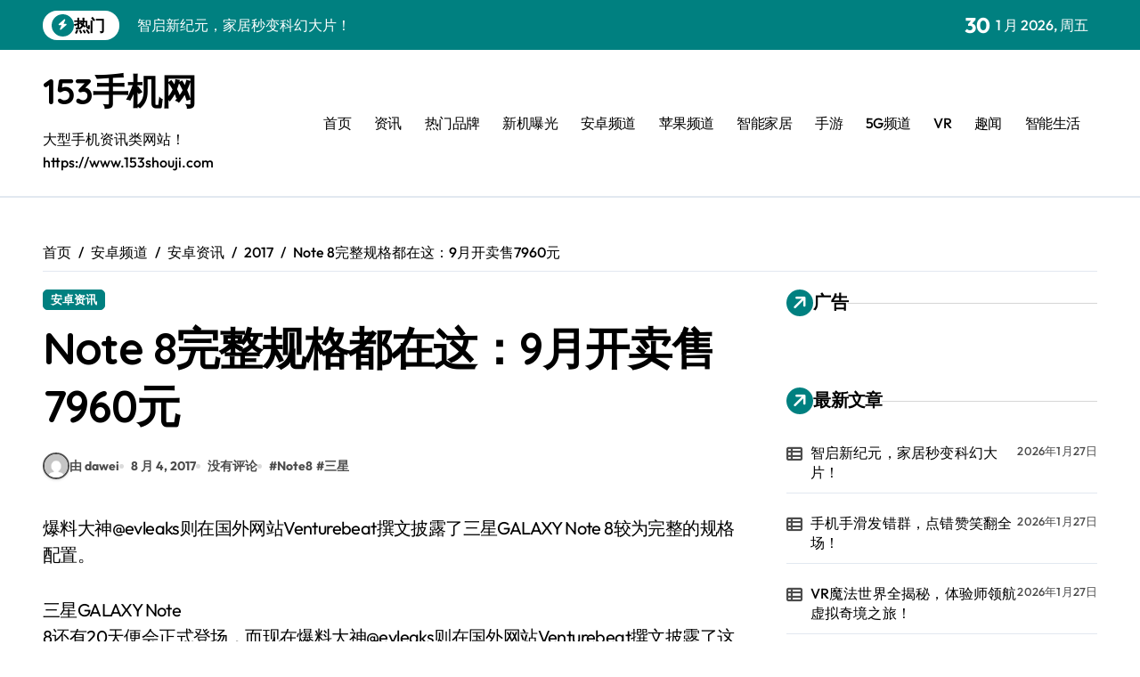

--- FILE ---
content_type: text/html; charset=UTF-8
request_url: https://www.153shouji.com/html/android/az/2017/0804/84410.html
body_size: 15016
content:
<!-- =========================
  Page Breadcrumb   
============================== -->
<!DOCTYPE html>
<html lang="zh-Hans">
<head>
<meta charset="UTF-8">
<meta name="viewport" content="width=device-width, initial-scale=1">
<link rel="profile" href="https://gmpg.org/xfn/11">
<title>Note 8完整规格都在这：9月开卖售7960元 &#8211; 153手机网</title>
<script>let wpopt_front = {"ajax_url":"https:\/\/www.153shouji.com\/wp-admin\/admin-ajax.php","ajax_name":"wp_opt","is_post":true,"post_id":84410,"module_post_views_open":false,"module_site_notice_open":false,"ai_summary_open":false,"ai_summary_animation_open":true,"ai_summary_show_more":true,"img_url":"https:\/\/www.153shouji.com\/wp-content\/plugins\/wp-opt\/static\/img","ai_summary_other_link":"https:\/\/www.153shouji.com\/html\/i\/zxzx\/2017\/1110\/88053.html"};</script><script>let wpopt_meta_box = {"show_ai_summary":true,"ai_summary":"","ai_post_description":"","ai_post_keywords":""};</script><meta name='robots' content='max-image-preview:large' />
<link rel="alternate" title="oEmbed (JSON)" type="application/json+oembed" href="https://www.153shouji.com/wp-json/oembed/1.0/embed?url=https%3A%2F%2Fwww.153shouji.com%2Fhtml%2Fandroid%2Faz%2F2017%2F0804%2F84410.html" />
<link rel="alternate" title="oEmbed (XML)" type="text/xml+oembed" href="https://www.153shouji.com/wp-json/oembed/1.0/embed?url=https%3A%2F%2Fwww.153shouji.com%2Fhtml%2Fandroid%2Faz%2F2017%2F0804%2F84410.html&#038;format=xml" />
<style id='wp-img-auto-sizes-contain-inline-css' type='text/css'>
img:is([sizes=auto i],[sizes^="auto," i]){contain-intrinsic-size:3000px 1500px}
/*# sourceURL=wp-img-auto-sizes-contain-inline-css */
</style>
<link rel='stylesheet' id='newspaperup-theme-fonts-css' href='https://www.153shouji.com/wp-content/fonts/9dcda714a3f7e8e2f890cff7ffd6b14a.css' type='text/css' media='all' />
<style id='classic-theme-styles-inline-css' type='text/css'>
/*! This file is auto-generated */
.wp-block-button__link{color:#fff;background-color:#32373c;border-radius:9999px;box-shadow:none;text-decoration:none;padding:calc(.667em + 2px) calc(1.333em + 2px);font-size:1.125em}.wp-block-file__button{background:#32373c;color:#fff;text-decoration:none}
/*# sourceURL=/wp-includes/css/classic-themes.min.css */
</style>
<link rel='stylesheet' id='all-css-css' href='https://www.153shouji.com/wp-content/themes/newspaperup/css/all.css' type='text/css' media='all' />
<link rel='stylesheet' id='dark-css' href='https://www.153shouji.com/wp-content/themes/newspaperup/css/colors/dark.css' type='text/css' media='all' />
<link rel='stylesheet' id='core-css' href='https://www.153shouji.com/wp-content/themes/newspaperup/css/core.css' type='text/css' media='all' />
<link rel='stylesheet' id='newspaperup-style-css' href='https://www.153shouji.com/wp-content/themes/newsier/style.css' type='text/css' media='all' />
<link rel='stylesheet' id='wp-core-css' href='https://www.153shouji.com/wp-content/themes/newspaperup/css/wp-core.css' type='text/css' media='all' />
<link rel='stylesheet' id='default-css' href='https://www.153shouji.com/wp-content/themes/newspaperup/css/colors/default.css' type='text/css' media='all' />
<link rel='stylesheet' id='swiper-bundle-css-css' href='https://www.153shouji.com/wp-content/themes/newspaperup/css/swiper-bundle.css' type='text/css' media='all' />
<link rel='stylesheet' id='menu-core-css-css' href='https://www.153shouji.com/wp-content/themes/newspaperup/css/sm-core-css.css' type='text/css' media='all' />
<link rel='stylesheet' id='smartmenus-css' href='https://www.153shouji.com/wp-content/themes/newspaperup/css/sm-clean.css' type='text/css' media='all' />
<link rel='stylesheet' id='newsier-fonts-css' href='//fonts.googleapis.com/css?family=Quicksand%3A300%2C400%2C500%2C600%2C700%2C800%2C900&#038;subset=latin%2Clatin-ext' type='text/css' media='all' />
<link rel='stylesheet' id='newspaperup-style-parent-css' href='https://www.153shouji.com/wp-content/themes/newspaperup/style.css' type='text/css' media='all' />
<link rel='stylesheet' id='newsier-style-css' href='https://www.153shouji.com/wp-content/themes/newsier/style.css' type='text/css' media='all' />
<link rel='stylesheet' id='newsier-default-css-css' href='https://www.153shouji.com/wp-content/themes/newsier/css/colors/default.css' type='text/css' media='all' />
<script type="text/javascript" src="https://www.153shouji.com/wp-includes/js/jquery/jquery.min.js" id="jquery-core-js"></script>
<script type="text/javascript" src="https://www.153shouji.com/wp-includes/js/jquery/jquery-migrate.min.js" id="jquery-migrate-js"></script>
<script type="text/javascript" src="https://www.153shouji.com/wp-content/themes/newspaperup/js/navigation.js" id="newspaperup-navigation-js"></script>
<script type="text/javascript" src="https://www.153shouji.com/wp-content/themes/newspaperup/js/swiper-bundle.js" id="swiper-bundle-js"></script>
<script type="text/javascript" src="https://www.153shouji.com/wp-content/themes/newspaperup/js/hc-sticky.js" id="sticky-js-js"></script>
<script type="text/javascript" src="https://www.153shouji.com/wp-content/themes/newspaperup/js/jquery.sticky.js" id="sticky-header-js-js"></script>
<script type="text/javascript" src="https://www.153shouji.com/wp-content/themes/newspaperup/js/jquery.smartmenus.js" id="smartmenus-js-js"></script>
<script type="text/javascript" src="https://www.153shouji.com/wp-content/themes/newspaperup/js/jquery.cookie.min.js" id="jquery-cookie-js"></script>
<link rel="EditURI" type="application/rsd+xml" title="RSD" href="https://www.153shouji.com/xmlrpc.php?rsd" />
<link rel="canonical" href="https://www.153shouji.com/html/android/az/2017/0804/84410.html" />
<link rel='shortlink' href='https://www.153shouji.com/?p=84410' />
        <style>
            .bs-blog-post p:nth-of-type(1)::first-letter {
                display: none;
            }
        </style>
            <style type="text/css">
                    </style>
        <style id='global-styles-inline-css' type='text/css'>
:root{--wp--preset--aspect-ratio--square: 1;--wp--preset--aspect-ratio--4-3: 4/3;--wp--preset--aspect-ratio--3-4: 3/4;--wp--preset--aspect-ratio--3-2: 3/2;--wp--preset--aspect-ratio--2-3: 2/3;--wp--preset--aspect-ratio--16-9: 16/9;--wp--preset--aspect-ratio--9-16: 9/16;--wp--preset--color--black: #000000;--wp--preset--color--cyan-bluish-gray: #abb8c3;--wp--preset--color--white: #ffffff;--wp--preset--color--pale-pink: #f78da7;--wp--preset--color--vivid-red: #cf2e2e;--wp--preset--color--luminous-vivid-orange: #ff6900;--wp--preset--color--luminous-vivid-amber: #fcb900;--wp--preset--color--light-green-cyan: #7bdcb5;--wp--preset--color--vivid-green-cyan: #00d084;--wp--preset--color--pale-cyan-blue: #8ed1fc;--wp--preset--color--vivid-cyan-blue: #0693e3;--wp--preset--color--vivid-purple: #9b51e0;--wp--preset--gradient--vivid-cyan-blue-to-vivid-purple: linear-gradient(135deg,rgb(6,147,227) 0%,rgb(155,81,224) 100%);--wp--preset--gradient--light-green-cyan-to-vivid-green-cyan: linear-gradient(135deg,rgb(122,220,180) 0%,rgb(0,208,130) 100%);--wp--preset--gradient--luminous-vivid-amber-to-luminous-vivid-orange: linear-gradient(135deg,rgb(252,185,0) 0%,rgb(255,105,0) 100%);--wp--preset--gradient--luminous-vivid-orange-to-vivid-red: linear-gradient(135deg,rgb(255,105,0) 0%,rgb(207,46,46) 100%);--wp--preset--gradient--very-light-gray-to-cyan-bluish-gray: linear-gradient(135deg,rgb(238,238,238) 0%,rgb(169,184,195) 100%);--wp--preset--gradient--cool-to-warm-spectrum: linear-gradient(135deg,rgb(74,234,220) 0%,rgb(151,120,209) 20%,rgb(207,42,186) 40%,rgb(238,44,130) 60%,rgb(251,105,98) 80%,rgb(254,248,76) 100%);--wp--preset--gradient--blush-light-purple: linear-gradient(135deg,rgb(255,206,236) 0%,rgb(152,150,240) 100%);--wp--preset--gradient--blush-bordeaux: linear-gradient(135deg,rgb(254,205,165) 0%,rgb(254,45,45) 50%,rgb(107,0,62) 100%);--wp--preset--gradient--luminous-dusk: linear-gradient(135deg,rgb(255,203,112) 0%,rgb(199,81,192) 50%,rgb(65,88,208) 100%);--wp--preset--gradient--pale-ocean: linear-gradient(135deg,rgb(255,245,203) 0%,rgb(182,227,212) 50%,rgb(51,167,181) 100%);--wp--preset--gradient--electric-grass: linear-gradient(135deg,rgb(202,248,128) 0%,rgb(113,206,126) 100%);--wp--preset--gradient--midnight: linear-gradient(135deg,rgb(2,3,129) 0%,rgb(40,116,252) 100%);--wp--preset--font-size--small: 13px;--wp--preset--font-size--medium: 20px;--wp--preset--font-size--large: 36px;--wp--preset--font-size--x-large: 42px;--wp--preset--spacing--20: 0.44rem;--wp--preset--spacing--30: 0.67rem;--wp--preset--spacing--40: 1rem;--wp--preset--spacing--50: 1.5rem;--wp--preset--spacing--60: 2.25rem;--wp--preset--spacing--70: 3.38rem;--wp--preset--spacing--80: 5.06rem;--wp--preset--shadow--natural: 6px 6px 9px rgba(0, 0, 0, 0.2);--wp--preset--shadow--deep: 12px 12px 50px rgba(0, 0, 0, 0.4);--wp--preset--shadow--sharp: 6px 6px 0px rgba(0, 0, 0, 0.2);--wp--preset--shadow--outlined: 6px 6px 0px -3px rgb(255, 255, 255), 6px 6px rgb(0, 0, 0);--wp--preset--shadow--crisp: 6px 6px 0px rgb(0, 0, 0);}:where(.is-layout-flex){gap: 0.5em;}:where(.is-layout-grid){gap: 0.5em;}body .is-layout-flex{display: flex;}.is-layout-flex{flex-wrap: wrap;align-items: center;}.is-layout-flex > :is(*, div){margin: 0;}body .is-layout-grid{display: grid;}.is-layout-grid > :is(*, div){margin: 0;}:where(.wp-block-columns.is-layout-flex){gap: 2em;}:where(.wp-block-columns.is-layout-grid){gap: 2em;}:where(.wp-block-post-template.is-layout-flex){gap: 1.25em;}:where(.wp-block-post-template.is-layout-grid){gap: 1.25em;}.has-black-color{color: var(--wp--preset--color--black) !important;}.has-cyan-bluish-gray-color{color: var(--wp--preset--color--cyan-bluish-gray) !important;}.has-white-color{color: var(--wp--preset--color--white) !important;}.has-pale-pink-color{color: var(--wp--preset--color--pale-pink) !important;}.has-vivid-red-color{color: var(--wp--preset--color--vivid-red) !important;}.has-luminous-vivid-orange-color{color: var(--wp--preset--color--luminous-vivid-orange) !important;}.has-luminous-vivid-amber-color{color: var(--wp--preset--color--luminous-vivid-amber) !important;}.has-light-green-cyan-color{color: var(--wp--preset--color--light-green-cyan) !important;}.has-vivid-green-cyan-color{color: var(--wp--preset--color--vivid-green-cyan) !important;}.has-pale-cyan-blue-color{color: var(--wp--preset--color--pale-cyan-blue) !important;}.has-vivid-cyan-blue-color{color: var(--wp--preset--color--vivid-cyan-blue) !important;}.has-vivid-purple-color{color: var(--wp--preset--color--vivid-purple) !important;}.has-black-background-color{background-color: var(--wp--preset--color--black) !important;}.has-cyan-bluish-gray-background-color{background-color: var(--wp--preset--color--cyan-bluish-gray) !important;}.has-white-background-color{background-color: var(--wp--preset--color--white) !important;}.has-pale-pink-background-color{background-color: var(--wp--preset--color--pale-pink) !important;}.has-vivid-red-background-color{background-color: var(--wp--preset--color--vivid-red) !important;}.has-luminous-vivid-orange-background-color{background-color: var(--wp--preset--color--luminous-vivid-orange) !important;}.has-luminous-vivid-amber-background-color{background-color: var(--wp--preset--color--luminous-vivid-amber) !important;}.has-light-green-cyan-background-color{background-color: var(--wp--preset--color--light-green-cyan) !important;}.has-vivid-green-cyan-background-color{background-color: var(--wp--preset--color--vivid-green-cyan) !important;}.has-pale-cyan-blue-background-color{background-color: var(--wp--preset--color--pale-cyan-blue) !important;}.has-vivid-cyan-blue-background-color{background-color: var(--wp--preset--color--vivid-cyan-blue) !important;}.has-vivid-purple-background-color{background-color: var(--wp--preset--color--vivid-purple) !important;}.has-black-border-color{border-color: var(--wp--preset--color--black) !important;}.has-cyan-bluish-gray-border-color{border-color: var(--wp--preset--color--cyan-bluish-gray) !important;}.has-white-border-color{border-color: var(--wp--preset--color--white) !important;}.has-pale-pink-border-color{border-color: var(--wp--preset--color--pale-pink) !important;}.has-vivid-red-border-color{border-color: var(--wp--preset--color--vivid-red) !important;}.has-luminous-vivid-orange-border-color{border-color: var(--wp--preset--color--luminous-vivid-orange) !important;}.has-luminous-vivid-amber-border-color{border-color: var(--wp--preset--color--luminous-vivid-amber) !important;}.has-light-green-cyan-border-color{border-color: var(--wp--preset--color--light-green-cyan) !important;}.has-vivid-green-cyan-border-color{border-color: var(--wp--preset--color--vivid-green-cyan) !important;}.has-pale-cyan-blue-border-color{border-color: var(--wp--preset--color--pale-cyan-blue) !important;}.has-vivid-cyan-blue-border-color{border-color: var(--wp--preset--color--vivid-cyan-blue) !important;}.has-vivid-purple-border-color{border-color: var(--wp--preset--color--vivid-purple) !important;}.has-vivid-cyan-blue-to-vivid-purple-gradient-background{background: var(--wp--preset--gradient--vivid-cyan-blue-to-vivid-purple) !important;}.has-light-green-cyan-to-vivid-green-cyan-gradient-background{background: var(--wp--preset--gradient--light-green-cyan-to-vivid-green-cyan) !important;}.has-luminous-vivid-amber-to-luminous-vivid-orange-gradient-background{background: var(--wp--preset--gradient--luminous-vivid-amber-to-luminous-vivid-orange) !important;}.has-luminous-vivid-orange-to-vivid-red-gradient-background{background: var(--wp--preset--gradient--luminous-vivid-orange-to-vivid-red) !important;}.has-very-light-gray-to-cyan-bluish-gray-gradient-background{background: var(--wp--preset--gradient--very-light-gray-to-cyan-bluish-gray) !important;}.has-cool-to-warm-spectrum-gradient-background{background: var(--wp--preset--gradient--cool-to-warm-spectrum) !important;}.has-blush-light-purple-gradient-background{background: var(--wp--preset--gradient--blush-light-purple) !important;}.has-blush-bordeaux-gradient-background{background: var(--wp--preset--gradient--blush-bordeaux) !important;}.has-luminous-dusk-gradient-background{background: var(--wp--preset--gradient--luminous-dusk) !important;}.has-pale-ocean-gradient-background{background: var(--wp--preset--gradient--pale-ocean) !important;}.has-electric-grass-gradient-background{background: var(--wp--preset--gradient--electric-grass) !important;}.has-midnight-gradient-background{background: var(--wp--preset--gradient--midnight) !important;}.has-small-font-size{font-size: var(--wp--preset--font-size--small) !important;}.has-medium-font-size{font-size: var(--wp--preset--font-size--medium) !important;}.has-large-font-size{font-size: var(--wp--preset--font-size--large) !important;}.has-x-large-font-size{font-size: var(--wp--preset--font-size--x-large) !important;}
/*# sourceURL=global-styles-inline-css */
</style>
</head>
<body class="wp-singular post-template-default single single-post postid-84410 single-format-standard wp-embed-responsive wp-theme-newspaperup wp-child-theme-newsier  ta-hide-date-author-in-list defaultcolor" >
<div id="page" class="site">
<a class="skip-link screen-reader-text" href="#content">
跳转到内容</a>
<div class="wrapper" id="custom-background-css">
  <!--header--> 
    <!--header-->
  <header class="bs-headtwo">
    <!-- Main Menu Area-->
    <div class="bs-head-detail d-none d-lg-flex">
          <!--top-bar-->
    <div class="container">
      <div class="row align-items-center">
         

          <!-- col-md-7 -->
          <div class="col-md-7 col-xs-12">
            
  <!-- bs-latest-news -->
  <div class="bs-latest-news">
      <div class="bn_title">
      <h5 class="title"><i class="fas fa-bolt"></i><span>热门</span></h5>
    </div>
  <!-- bs-latest-news_slider -->
    <div class="bs-latest-news-slider swipe bs swiper-container">
      <div class="swiper-wrapper">
                    <div class="swiper-slide">
              <a href="https://www.153shouji.com/html/i/ai/2026/0127/194677.html">
                <span>智启新纪元，家居秒变科幻大片！</span>
              </a>
            </div> 
                        <div class="swiper-slide">
              <a href="https://www.153shouji.com/html/happy/2026/0127/194676.html">
                <span>手机手滑发错群，点错赞笑翻全场！</span>
              </a>
            </div> 
                        <div class="swiper-slide">
              <a href="https://www.153shouji.com/html/vr/2026/0127/194675.html">
                <span>VR魔法世界全揭秘，体验师领航虚拟奇境之旅！</span>
              </a>
            </div> 
                        <div class="swiper-slide">
              <a href="https://www.153shouji.com/html/5g/tx/2026/0127/194674.html">
                <span>5G新标杆？华为nova 15实测全解析！</span>
              </a>
            </div> 
                        <div class="swiper-slide">
              <a href="https://www.153shouji.com/html/5g/sj/2026/0127/194673.html">
                <span>5G风暴来袭，vivo S50实测数据惊艳！</span>
              </a>
            </div> 
                        <div class="swiper-slide">
              <a href="https://www.153shouji.com/html/5g/hy/2026/0127/194672.html">
                <span>真我15 5G先锋破局，锐意革新引领新范式！</span>
              </a>
            </div> 
                        <div class="swiper-slide">
              <a href="https://www.153shouji.com/html/5g/hy/2026/0127/194671.html">
                <span>5G新标杆！iQOO 15黑科技燃爆登场！</span>
              </a>
            </div> 
                        <div class="swiper-slide">
              <a href="https://www.153shouji.com/html/shouyou/2026/0127/194670.html">
                <span>圣战传说：战魂燃爆，指尖热血征途启！</span>
              </a>
            </div> 
                        <div class="swiper-slide">
              <a href="https://www.153shouji.com/html/zhineng/2026/0127/194669.html">
                <span>智享家居新风尚，一键触达品质生活</span>
              </a>
            </div> 
                        <div class="swiper-slide">
              <a href="https://www.153shouji.com/html/iphone/pgdg/2026/0127/194668.html">
                <span>iPhone 17 Pro Max导购：数码潮人终极之选！</span>
              </a>
            </div> 
             
      </div>
    </div>
  <!-- // bs-latest-news_slider -->
  </div>
  <!-- bs-latest-news -->
            <!--/col-md-7-->
          </div>
          <!--col-md-5-->
          <div class="col-md-5 col-xs-12">
            <div class="tobbar-right d-flex align-center justify-end">
              
                    <div class="top-date ms-1">
                <span class="day">
                    30                </span>
                1 月 2026, 周五            </div>

                  </div>
        </div>
        <!--/col-md-5-->
      </div>
    </div>
    <!--/top-bar-->
        </div>
        <div class="bs-menu-full">
      <div class="inner">
        <div class="container">
          <div class="main d-flex align-center"> 
            <!-- logo Area-->
            <!-- logo-->
<div class="logo">
  <div class="site-logo">
      </div>
  <div class="site-branding-text">
      <p class="site-title"> <a href="https://www.153shouji.com/" rel="home">153手机网</a></p>
        <p class="site-description">大型手机资讯类网站！ https://www.153shouji.com</p>
  </div>
</div><!-- /logo-->
            <!-- /logo Area--> 
            <!-- Main Menu Area-->
             
    <div class="navbar-wp">
      <button class="menu-btn">
        <span class="icon-bar"></span>
        <span class="icon-bar"></span>
        <span class="icon-bar"></span>
      </button>
      <nav id="main-nav" class="nav-wp justify-start">
                <!-- Sample menu definition -->
        <ul id="menu-zhu" class="sm sm-clean"><li id="menu-item-192853" class="menu-item menu-item-type-custom menu-item-object-custom menu-item-home menu-item-192853"><a class="nav-link" title="首页" href="http://www.153shouji.com">首页</a></li>
<li id="menu-item-192846" class="menu-item menu-item-type-taxonomy menu-item-object-category menu-item-192846"><a class="nav-link" title="资讯" href="https://www.153shouji.com/html/./news">资讯</a></li>
<li id="menu-item-192854" class="menu-item menu-item-type-taxonomy menu-item-object-category menu-item-192854"><a class="nav-link" title="热门品牌" href="https://www.153shouji.com/html/./pinpai">热门品牌</a></li>
<li id="menu-item-192847" class="menu-item menu-item-type-taxonomy menu-item-object-category menu-item-192847"><a class="nav-link" title="新机曝光" href="https://www.153shouji.com/html/./xinji">新机曝光</a></li>
<li id="menu-item-192855" class="menu-item menu-item-type-taxonomy menu-item-object-category current-post-ancestor menu-item-192855"><a class="nav-link" title="安卓频道" href="https://www.153shouji.com/html/./android">安卓频道</a></li>
<li id="menu-item-192856" class="menu-item menu-item-type-taxonomy menu-item-object-category menu-item-192856"><a class="nav-link" title="苹果频道" href="https://www.153shouji.com/html/./iphone">苹果频道</a></li>
<li id="menu-item-192848" class="menu-item menu-item-type-taxonomy menu-item-object-category menu-item-192848"><a class="nav-link" title="智能家居" href="https://www.153shouji.com/html/./zhineng">智能家居</a></li>
<li id="menu-item-192849" class="menu-item menu-item-type-taxonomy menu-item-object-category menu-item-192849"><a class="nav-link" title="手游" href="https://www.153shouji.com/html/./shouyou">手游</a></li>
<li id="menu-item-192850" class="menu-item menu-item-type-taxonomy menu-item-object-category menu-item-192850"><a class="nav-link" title="5G频道" href="https://www.153shouji.com/html/./5g">5G频道</a></li>
<li id="menu-item-192851" class="menu-item menu-item-type-taxonomy menu-item-object-category menu-item-192851"><a class="nav-link" title="VR" href="https://www.153shouji.com/html/./vr">VR</a></li>
<li id="menu-item-192852" class="menu-item menu-item-type-taxonomy menu-item-object-category menu-item-192852"><a class="nav-link" title="趣闻" href="https://www.153shouji.com/html/./happy">趣闻</a></li>
<li id="menu-item-192857" class="menu-item menu-item-type-taxonomy menu-item-object-category menu-item-192857"><a class="nav-link" title="智能生活" href="https://www.153shouji.com/html/./i">智能生活</a></li>
</ul>      </nav> 
    </div>
              <!-- /Main Menu Area--> 
            <!-- Right Area-->
            <div class="right-nav">

        <label class="switch d-none d-lg-inline-block" for="switch">
        <input type="checkbox" name="theme" id="switch" class="defaultcolor" data-skin-mode="defaultcolor">
        <span class="slider"></span>
      </label>
          <!-- search-->
      <a class="msearch element" href="#" bs-search-clickable="true">
        <i class="fa-solid fa-magnifying-glass"></i>
      </a>
      <!-- /search-->
    </div>
            <!-- Right--> 
          </div><!-- /main-->
        </div><!-- /container-->
      </div><!-- /inner-->
    </div><!-- /Main Menu Area-->
  </header><main id="content" class="single-class content">
  <!--/container-->
    <div class="container"> 
      <!--==================== breadcrumb section ====================-->
        <div class="bs-card-box page-entry-title">            <div class="bs-breadcrumb-section">
                <div class="overlay">
                    <div class="row">
                        <nav aria-label="breadcrumb">
                            <ol class="breadcrumb">
                                <div role="navigation" aria-label="面包屑" class="breadcrumb-trail breadcrumbs" itemprop="breadcrumb"><ul class="breadcrumb trail-items" itemscope itemtype="http://schema.org/BreadcrumbList"><meta name="numberOfItems" content="5" /><meta name="itemListOrder" content="Ascending" /><li itemprop="itemListElement breadcrumb-item" itemscope itemtype="http://schema.org/ListItem" class="trail-item breadcrumb-item  trail-begin"><a href="https://www.153shouji.com" rel="home" itemprop="item"><span itemprop="name">首页</span></a><meta itemprop="position" content="1" /></li><li itemprop="itemListElement breadcrumb-item" itemscope itemtype="http://schema.org/ListItem" class="trail-item breadcrumb-item "><a href="https://www.153shouji.com/html/./android" itemprop="item"><span itemprop="name">安卓频道</span></a><meta itemprop="position" content="2" /></li><li itemprop="itemListElement breadcrumb-item" itemscope itemtype="http://schema.org/ListItem" class="trail-item breadcrumb-item "><a href="https://www.153shouji.com/html/./android/az" itemprop="item"><span itemprop="name">安卓资讯</span></a><meta itemprop="position" content="3" /></li><li itemprop="itemListElement breadcrumb-item" itemscope itemtype="http://schema.org/ListItem" class="trail-item breadcrumb-item "><a href="https://www.153shouji.com/html/2017" itemprop="item"><span itemprop="name">2017</span></a><meta itemprop="position" content="4" /></li><li itemprop="itemListElement breadcrumb-item" itemscope itemtype="http://schema.org/ListItem" class="trail-item breadcrumb-item  trail-end"><span itemprop="name"><span itemprop="name">Note 8完整规格都在这：9月开卖售7960元</span></span><meta itemprop="position" content="5" /></li></ul></div> 
                            </ol>
                        </nav>
                    </div>
                </div>
            </div>
        </div>      <!--row-->
        <div class="row"> 
                  
        <div class="col-lg-8 content-right"> 
                     <div class="bs-blog-post single"> 
            <div class="bs-header">
                                <div class="bs-blog-category one">
                                            <a href="https://www.153shouji.com/html/./android/az" style="" id="category_14_color" >
                            安卓资讯                        </a>
                                    </div>
                                        <h1 class="title" title="Note 8完整规格都在这：9月开卖售7960元">
                            Note 8完整规格都在这：9月开卖售7960元                        </h1> 
                                            <div class="bs-info-author-block">
                            <div class="bs-blog-meta mb-0">
                                        <span class="bs-author">
            <a class="bs-author-pic" href="https://www.153shouji.com/html/author/dawei"> 
                <img alt='' src='https://gravatar.loli.net/avatar/8f86f9d85f0fd1d9048680363f562548123ee1bd3362bc82b32bed0cd44a2a76?s=150&#038;d=mm&#038;r=g' srcset='https://gravatar.loli.net/avatar/8f86f9d85f0fd1d9048680363f562548123ee1bd3362bc82b32bed0cd44a2a76?s=300&#038;d=mm&#038;r=g 2x' class='avatar avatar-150 photo' height='150' width='150' decoding='async'/> 
                由 dawei            </a>
        </span>
                            <span class="bs-blog-date">
                <a href="https://www.153shouji.com/html/2017/08"><time datetime="">8 月 4, 2017</time></a>
            </span>
                   <span class="comments-link"> 
            <a href="https://www.153shouji.com/html/android/az/2017/0804/84410.html">
                没有评论            </a> 
        </span>
                <span class="newspaperup-tags tag-links">
                #<a href="https://www.153shouji.com/html/tag/note8">Note8</a> #<a href="https://www.153shouji.com/html/tag/%e4%b8%89%e6%98%9f">三星</a>            </span>
                                    </div>
                        </div>
                                </div>
            <article class="small single">
                <p class="arc-body-info">
                            爆料大神@evleaks则在国外网站Venturebeat撰文披露了三星GALAXY Note 8较为完整的规格配置。
                        </p>
<p>三星GALAXY Note<br />
8还有20天便会正式登场，而现在爆料大神@evleaks则在国外网站Venturebeat撰文披露了这款新机较为完整的规格配置，包括配有6.3英寸2K全视曲面屏，拥有6GB内存和根据不同的市场配备骁龙835或Exynos8895处理器，并首次装载有1200万像素双摄像头，不仅都具备光学防抖功能，而且长焦镜头部分还支持2倍光学变焦。至于所配的电池容量则为3300毫安时，并会提供四种配色可选，而在欧洲市场的价格则会接近1000欧元，约合人民币7960元左右。</p>
<p style="text-align: center;"><img decoding="async" src="http://img2016.51shuaji.com.cn/uploads/allimg/c170803/1501HD1Z2020-1H02.jpg" title="" alt="5982735535205.jpg"/></p>
<p>机身尺寸曝光</p>
<p>根据爆料大神@evleaks在国外网站Venturebeat撰文披露的消息称，三星GALAXY Note<br />
8同样会具备IP68级防水功能，并会装载一块6.3英寸全视曲面显示屏，所支持的分辨率为1440×2960像素，并与三星GALAXY<br />
S8系列一样具备18.5：9的纵横比例。</p>
<p>尽管三星GALAXY Note 8此次拥有更大尺寸的显示屏，但在机身体积方面却并未就此变得臃肿，其三维尺寸为162.5×<br />
74.6×8.5mm，相比配有6.2英寸显示屏的三星GALAXY<br />
S8+所拥有的159.5×73.4×8.1mm机身尺寸而言，在机身长度和厚度方面的改变看起来更为显著一些。</p>
<p style="text-align: center;"><img decoding="async" src="http://img2016.51shuaji.com.cn/uploads/allimg/c170803/1501HD1950420-22b8.jpg" title="" alt="598273666f07f.jpg"/></p>
<p>6GB内存起步</p>
<p>而在三星GALAXY Note 8的处理器配置方面，则似乎并未有任何的改变，仍会是面向全球市场配备Exynos<br />
8895处理器，而在美国和中国市场则会搭载骁龙835处理器。不过，相比三星GALAXY S8系列的4GB内存起步，这次三星GALAXY Note<br />
8则将内存容量增至6GB，并提供64GB的存储容量和支持存储卡扩展。</p>
<p>三星GALAXY Note<br />
8还将在三星家族中首次配备双摄像头，两枚传感器皆为1200万像素，并采用了广角+长焦镜头的组合。其中，广角镜头配有F1.7光圈和支持双像素自动对焦，而长焦镜头则为F2.4光圈，并具备2倍光学变焦功能，同时无论长焦还是广角镜头都提供了光学防抖功能。</p>
<p style="text-align: center;"><img decoding="async" src="http://img2016.51shuaji.com.cn/uploads/allimg/c170803/1501HD19E510-34a7.jpg" title="" alt="5982737a91674.jpg"/></p>
<p>售价约7960元</p>
<p>三星GALAXY Note<br />
8此次还将配备800万像素前置镜头，并拥有F1.7的大光圈。不过，该机所配的电池容量仅为3300毫安时，能够借助USB-C接口进行快速充电以及支持无线充电功能。而针对此前传出的6GB<br />
RAM+256GB ROM“真皇帝版”的说法，爆料大神@evleaks则没有予以证实，但也不排除会韩国本土和中国市场独享的可能。</p>
<p>据悉，三星GALAXY Note 8将会拥有四种色彩款式可选，分别为午夜黑 (Midnight Black)、兰花灰 (Orchid Grey)<br />
，深蓝色(Deep Blue)以及枫叶金 (Maple<br />
Gold)，将于8月23日在纽约正式发布，然后在9月份开始发售，至于在欧洲市场的价格则接近1000欧元，约合人民币7960元左右。</p>
    <script>
        function pinIt()
        {
            var e = document.createElement('script');
            e.setAttribute('type','text/javascript');
            e.setAttribute('charset','UTF-8');
            e.setAttribute('src','https://assets.pinterest.com/js/pinmarklet.js?r='+Math.random()*99999999);
            document.body.appendChild(e);
        }
    </script>
    <div class="post-share">
        <div class="post-share-icons cf">                
            <a class="facebook" href="https://www.facebook.com/sharer.php?url=https://www.153shouji.com/html/android/az/2017/0804/84410.html" class="link " target="_blank" >
                <i class="fab fa-facebook"></i>
            </a>
            <a class="twitter" href="http://twitter.com/share?url=https://www.153shouji.com/html/android/az/2017/0804/84410.html&#038;text=Note%208%E5%AE%8C%E6%95%B4%E8%A7%84%E6%A0%BC%E9%83%BD%E5%9C%A8%E8%BF%99%EF%BC%9A9%E6%9C%88%E5%BC%80%E5%8D%96%E5%94%AE7960%E5%85%83" class="link " target="_blank">
                <i class="fa-brands fa-x-twitter"></i>
            </a>
            <a class="envelope" href="mailto:?subject=Note%208完整规格都在这：9月开卖售7960元&#038;body=https://www.153shouji.com/html/android/az/2017/0804/84410.html" class="link " target="_blank" >
                <i class="fas fa-envelope-open"></i>
            </a>
            <a class="linkedin" href="https://www.linkedin.com/sharing/share-offsite/?url=https://www.153shouji.com/html/android/az/2017/0804/84410.html&#038;title=Note%208%E5%AE%8C%E6%95%B4%E8%A7%84%E6%A0%BC%E9%83%BD%E5%9C%A8%E8%BF%99%EF%BC%9A9%E6%9C%88%E5%BC%80%E5%8D%96%E5%94%AE7960%E5%85%83" class="link " target="_blank" >
                <i class="fab fa-linkedin"></i>
            </a>
            <a href="javascript:pinIt();" class="pinterest">
                <i class="fab fa-pinterest"></i>
            </a>
            <a class="telegram" href="https://t.me/share/url?url=https://www.153shouji.com/html/android/az/2017/0804/84410.html&#038;title=Note%208%E5%AE%8C%E6%95%B4%E8%A7%84%E6%A0%BC%E9%83%BD%E5%9C%A8%E8%BF%99%EF%BC%9A9%E6%9C%88%E5%BC%80%E5%8D%96%E5%94%AE7960%E5%85%83" target="_blank" >
                <i class="fab fa-telegram"></i>
            </a>
            <a class="whatsapp" href="https://api.whatsapp.com/send?text=https://www.153shouji.com/html/android/az/2017/0804/84410.html&#038;title=Note%208%E5%AE%8C%E6%95%B4%E8%A7%84%E6%A0%BC%E9%83%BD%E5%9C%A8%E8%BF%99%EF%BC%9A9%E6%9C%88%E5%BC%80%E5%8D%96%E5%94%AE7960%E5%85%83" target="_blank" >
                <i class="fab fa-whatsapp"></i>
            </a>
            <a class="reddit" href="https://www.reddit.com/submit?url=https://www.153shouji.com/html/android/az/2017/0804/84410.html&#038;title=Note%208%E5%AE%8C%E6%95%B4%E8%A7%84%E6%A0%BC%E9%83%BD%E5%9C%A8%E8%BF%99%EF%BC%9A9%E6%9C%88%E5%BC%80%E5%8D%96%E5%94%AE7960%E5%85%83" target="_blank" >
                <i class="fab fa-reddit"></i>
            </a>
            <a class="print-r" href="javascript:window.print()"> <i class="fas fa-print"></i></a>
        </div>
    </div>
                    <div class="clearfix mb-3"></div>
                    
	<nav class="navigation post-navigation" aria-label="文章">
		<h2 class="screen-reader-text">文章导航</h2>
		<div class="nav-links"><div class="nav-previous"><a href="https://www.153shouji.com/html/android/az/2017/0804/84409.html" rel="prev"><div class="fas fa-angle-double-left"></div><span> 外媒：华为Mate 10将于10月16日德国发布</span></a></div><div class="nav-next"><a href="https://www.153shouji.com/html/android/az/2017/0804/84411.html" rel="next"><span>华为nova 2 Plus魔镜版售价公布：贵200元</span> <div class="fas fa-angle-double-right"></div></a></div></div>
	</nav>            </article>
        </div>
    <div class="bs-info-author-block py-4 px-3 mb-4 flex-column justify-center text-center">
  <a class="bs-author-pic" href="https://www.153shouji.com/html/author/dawei"><img alt='' src='https://gravatar.loli.net/avatar/8f86f9d85f0fd1d9048680363f562548123ee1bd3362bc82b32bed0cd44a2a76?s=150&#038;d=mm&#038;r=g' srcset='https://gravatar.loli.net/avatar/8f86f9d85f0fd1d9048680363f562548123ee1bd3362bc82b32bed0cd44a2a76?s=300&#038;d=mm&#038;r=g 2x' class='avatar avatar-150 photo' height='150' width='150' loading='lazy' decoding='async'/></a>
  <div class="flex-grow-1">
    <h4 class="title">由 <a href ="https://www.153shouji.com/html/author/dawei">dawei</a></h4>
    <p>【声明】：153手机网内容转载自互联网，其相关言论仅代表作者个人观点绝非权威，不代表本站立场。如您发现内容存在版权问题，请提交相关链接至邮箱：bqsm@foxmail.com，我们将及时予以处理。</p>
  </div>
</div><!--Start bs-realated-slider -->
<div class="bs-related-post-info bs-card-box">
 			<!-- bs-sec-title -->
			<div class="bs-widget-title one">
				<h4 class="title"><span><i class="fas fa-arrow-right"></i></span>相关文章</h4>
				<div class="border-line"></div>
			</div> 
			<!-- // bs-sec-title -->
			    <!-- // bs-sec-title -->
    <div class="d-grid column3">
                            <div class="bs-blog-post three md back-img bshre mb-lg-0" >
                        <a class="link-div" href="https://www.153shouji.com/html/android/az/2026/0127/194659.html"></a>
                                        <div class="bs-blog-category one">
                                            <a href="https://www.153shouji.com/html/./android/az" style="" id="category_14_color" >
                            安卓资讯                        </a>
                                    </div>
                                        <div class="inner">
                            <h4 class="title md"> 
                                <a href="https://www.153shouji.com/html/android/az/2026/0127/194659.html" title="小米17 Pro爆料！店主揭秘新功能亮点多">
                                    小米17 Pro爆料！店主揭秘新功能亮点多                                </a>
                            </h4> 
                            <div class="bs-blog-meta">
                                    <span class="bs-author">
            <a class="auth" href="https://www.153shouji.com/html/author/dawei"> 
                <img alt='' src='https://gravatar.loli.net/avatar/8f86f9d85f0fd1d9048680363f562548123ee1bd3362bc82b32bed0cd44a2a76?s=150&#038;d=mm&#038;r=g' srcset='https://gravatar.loli.net/avatar/8f86f9d85f0fd1d9048680363f562548123ee1bd3362bc82b32bed0cd44a2a76?s=300&#038;d=mm&#038;r=g 2x' class='avatar avatar-150 photo' height='150' width='150' loading='lazy' decoding='async'/>dawei            </a>
        </span>
                        <span class="bs-blog-date">
                <a href="https://www.153shouji.com/html/2026/01"><time datetime="">1 月 27, 2026</time></a>
            </span>
                                        </div>
                        </div>
                    </div> 
                                    <div class="bs-blog-post three md back-img bshre mb-lg-0" >
                        <a class="link-div" href="https://www.153shouji.com/html/android/az/2026/0127/194658.html"></a>
                                        <div class="bs-blog-category one">
                                            <a href="https://www.153shouji.com/html/./android/az" style="" id="category_14_color" >
                            安卓资讯                        </a>
                                    </div>
                                        <div class="inner">
                            <h4 class="title md"> 
                                <a href="https://www.153shouji.com/html/android/az/2026/0127/194658.html" title="小米17 Pro Max震撼登场，店主剧透抢先看！">
                                    小米17 Pro Max震撼登场，店主剧透抢先看！                                </a>
                            </h4> 
                            <div class="bs-blog-meta">
                                    <span class="bs-author">
            <a class="auth" href="https://www.153shouji.com/html/author/dawei"> 
                <img alt='' src='https://gravatar.loli.net/avatar/8f86f9d85f0fd1d9048680363f562548123ee1bd3362bc82b32bed0cd44a2a76?s=150&#038;d=mm&#038;r=g' srcset='https://gravatar.loli.net/avatar/8f86f9d85f0fd1d9048680363f562548123ee1bd3362bc82b32bed0cd44a2a76?s=300&#038;d=mm&#038;r=g 2x' class='avatar avatar-150 photo' height='150' width='150' loading='lazy' decoding='async'/>dawei            </a>
        </span>
                        <span class="bs-blog-date">
                <a href="https://www.153shouji.com/html/2026/01"><time datetime="">1 月 27, 2026</time></a>
            </span>
                                        </div>
                        </div>
                    </div> 
                                    <div class="bs-blog-post three md back-img bshre mb-lg-0" >
                        <a class="link-div" href="https://www.153shouji.com/html/android/az/2026/0127/194657.html"></a>
                                        <div class="bs-blog-category one">
                                            <a href="https://www.153shouji.com/html/./android/az" style="" id="category_14_color" >
                            安卓资讯                        </a>
                                    </div>
                                        <div class="inner">
                            <h4 class="title md"> 
                                <a href="https://www.153shouji.com/html/android/az/2026/0127/194657.html" title="OPPO Reno15c重磅登场，本店率先揭秘亮点！">
                                    OPPO Reno15c重磅登场，本店率先揭秘亮点！                                </a>
                            </h4> 
                            <div class="bs-blog-meta">
                                    <span class="bs-author">
            <a class="auth" href="https://www.153shouji.com/html/author/dawei"> 
                <img alt='' src='https://gravatar.loli.net/avatar/8f86f9d85f0fd1d9048680363f562548123ee1bd3362bc82b32bed0cd44a2a76?s=150&#038;d=mm&#038;r=g' srcset='https://gravatar.loli.net/avatar/8f86f9d85f0fd1d9048680363f562548123ee1bd3362bc82b32bed0cd44a2a76?s=300&#038;d=mm&#038;r=g 2x' class='avatar avatar-150 photo' height='150' width='150' loading='lazy' decoding='async'/>dawei            </a>
        </span>
                        <span class="bs-blog-date">
                <a href="https://www.153shouji.com/html/2026/01"><time datetime="">1 月 27, 2026</time></a>
            </span>
                                        </div>
                        </div>
                    </div> 
                    </div>
</div>
<!--End bs-realated-slider -->        </div>

                    <!--col-lg-4-->
                <aside class="col-lg-4 sidebar-right">
                    
<div id="sidebar-right" class="bs-sidebar bs-sticky">
	<div id="custom_html-3" class="widget_text bs-widget widget_custom_html"><div class="bs-widget-title one"><h2 class="title"><span><i class="fas fa-arrow-right"></i></span>广告</h2><div class="border-line"></div></div><div class="textwidget custom-html-widget"></div></div>
		<div id="recent-posts-3" class="bs-widget widget_recent_entries">
		<div class="bs-widget-title one"><h2 class="title"><span><i class="fas fa-arrow-right"></i></span>最新文章</h2><div class="border-line"></div></div>
		<ul>
											<li>
					<a href="https://www.153shouji.com/html/i/ai/2026/0127/194677.html">智启新纪元，家居秒变科幻大片！</a>
											<span class="post-date">2026年1月27日</span>
									</li>
											<li>
					<a href="https://www.153shouji.com/html/happy/2026/0127/194676.html">手机手滑发错群，点错赞笑翻全场！</a>
											<span class="post-date">2026年1月27日</span>
									</li>
											<li>
					<a href="https://www.153shouji.com/html/vr/2026/0127/194675.html">VR魔法世界全揭秘，体验师领航虚拟奇境之旅！</a>
											<span class="post-date">2026年1月27日</span>
									</li>
											<li>
					<a href="https://www.153shouji.com/html/5g/tx/2026/0127/194674.html">5G新标杆？华为nova 15实测全解析！</a>
											<span class="post-date">2026年1月27日</span>
									</li>
											<li>
					<a href="https://www.153shouji.com/html/5g/sj/2026/0127/194673.html">5G风暴来袭，vivo S50实测数据惊艳！</a>
											<span class="post-date">2026年1月27日</span>
									</li>
					</ul>

		</div><div id="custom_html-4" class="widget_text bs-widget widget_custom_html"><div class="bs-widget-title one"><h2 class="title"><span><i class="fas fa-arrow-right"></i></span>广告</h2><div class="border-line"></div></div><div class="textwidget custom-html-widget"></div></div><div id="tag_cloud-3" class="bs-widget widget_tag_cloud"><div class="bs-widget-title one"><h2 class="title"><span><i class="fas fa-arrow-right"></i></span>云标签</h2><div class="border-line"></div></div><div class="tagcloud"><a href="https://www.153shouji.com/html/tag/5g" class="tag-cloud-link tag-link-641 tag-link-position-1" style="font-size: 12.242424242424pt;" aria-label="5G (1,003 项)">5G</a>
<a href="https://www.153shouji.com/html/tag/galaxy" class="tag-cloud-link tag-link-288 tag-link-position-2" style="font-size: 9.6969696969697pt;" aria-label="GALAXY (654 项)">GALAXY</a>
<a href="https://www.153shouji.com/html/tag/iphone" class="tag-cloud-link tag-link-102 tag-link-position-3" style="font-size: 20.161616161616pt;" aria-label="iphone (3,633 项)">iphone</a>
<a href="https://www.153shouji.com/html/tag/iqoo" class="tag-cloud-link tag-link-19301 tag-link-position-4" style="font-size: 12.666666666667pt;" aria-label="iQOO (1,081 项)">iQOO</a>
<a href="https://www.153shouji.com/html/tag/oppo" class="tag-cloud-link tag-link-72 tag-link-position-5" style="font-size: 19.737373737374pt;" aria-label="OPPO (3,409 项)">OPPO</a>
<a href="https://www.153shouji.com/html/tag/pro" class="tag-cloud-link tag-link-558 tag-link-position-6" style="font-size: 13.515151515152pt;" aria-label="Pro (1,216 项)">Pro</a>
<a href="https://www.153shouji.com/html/tag/realme" class="tag-cloud-link tag-link-12127 tag-link-position-7" style="font-size: 10.40404040404pt;" aria-label="Realme (739 项)">Realme</a>
<a href="https://www.153shouji.com/html/tag/redmi" class="tag-cloud-link tag-link-18620 tag-link-position-8" style="font-size: 8.4242424242424pt;" aria-label="Redmi (533 项)">Redmi</a>
<a href="https://www.153shouji.com/html/tag/vivo" class="tag-cloud-link tag-link-213 tag-link-position-9" style="font-size: 18.181818181818pt;" aria-label="vivo (2,620 项)">vivo</a>
<a href="https://www.153shouji.com/html/tag/%e4%b8%80%e5%8a%a0" class="tag-cloud-link tag-link-303 tag-link-position-10" style="font-size: 13.515151515152pt;" aria-label="一加 (1,220 项)">一加</a>
<a href="https://www.153shouji.com/html/tag/%e4%b8%89%e6%98%9f" class="tag-cloud-link tag-link-142 tag-link-position-11" style="font-size: 19.737373737374pt;" aria-label="三星 (3,351 项)">三星</a>
<a href="https://www.153shouji.com/html/tag/%e4%b8%ad%e5%9b%bd" class="tag-cloud-link tag-link-621 tag-link-position-12" style="font-size: 10.828282828283pt;" aria-label="中国 (796 项)">中国</a>
<a href="https://www.153shouji.com/html/tag/%e4%ba%ac%e4%b8%9c" class="tag-cloud-link tag-link-271 tag-link-position-13" style="font-size: 12.242424242424pt;" aria-label="京东 (1,010 项)">京东</a>
<a href="https://www.153shouji.com/html/tag/%e4%ba%ba%e5%b7%a5%e6%99%ba%e8%83%bd" class="tag-cloud-link tag-link-123 tag-link-position-14" style="font-size: 11.676767676768pt;" aria-label="人工智能 (917 项)">人工智能</a>
<a href="https://www.153shouji.com/html/tag/%e4%bd%93%e9%aa%8c" class="tag-cloud-link tag-link-74 tag-link-position-15" style="font-size: 8.7070707070707pt;" aria-label="体验 (558 项)">体验</a>
<a href="https://www.153shouji.com/html/tag/%e5%85%a8%e7%90%83" class="tag-cloud-link tag-link-1224 tag-link-position-16" style="font-size: 8.8484848484848pt;" aria-label="全球 (579 项)">全球</a>
<a href="https://www.153shouji.com/html/tag/%e5%8c%ba%e5%9d%97" class="tag-cloud-link tag-link-7460 tag-link-position-17" style="font-size: 10.40404040404pt;" aria-label="区块 (739 项)">区块</a>
<a href="https://www.153shouji.com/html/tag/%e5%8d%8e%e4%b8%ba" class="tag-cloud-link tag-link-55 tag-link-position-18" style="font-size: 22pt;" aria-label="华为 (4,878 项)">华为</a>
<a href="https://www.153shouji.com/html/tag/%e5%8f%91%e5%b8%83" class="tag-cloud-link tag-link-143 tag-link-position-19" style="font-size: 16.060606060606pt;" aria-label="发布 (1,851 项)">发布</a>
<a href="https://www.153shouji.com/html/tag/%e5%b0%8f%e7%b1%b3" class="tag-cloud-link tag-link-37 tag-link-position-20" style="font-size: 18.040404040404pt;" aria-label="小米 (2,598 项)">小米</a>
<a href="https://www.153shouji.com/html/tag/%e5%be%ae%e8%bd%af" class="tag-cloud-link tag-link-34 tag-link-position-21" style="font-size: 12.383838383838pt;" aria-label="微软 (1,027 项)">微软</a>
<a href="https://www.153shouji.com/html/tag/%e6%80%8e%e4%b9%88" class="tag-cloud-link tag-link-795 tag-link-position-22" style="font-size: 16.060606060606pt;" aria-label="怎么 (1,851 项)">怎么</a>
<a href="https://www.153shouji.com/html/tag/%e6%89%8b%e6%9c%ba" class="tag-cloud-link tag-link-155 tag-link-position-23" style="font-size: 21.717171717172pt;" aria-label="手机 (4,729 项)">手机</a>
<a href="https://www.153shouji.com/html/tag/%e6%8a%80%e6%9c%af" class="tag-cloud-link tag-link-1300 tag-link-position-24" style="font-size: 9.1313131313131pt;" aria-label="技术 (596 项)">技术</a>
<a href="https://www.153shouji.com/html/tag/%e6%95%b0%e6%99%ba%e7%bd%91" class="tag-cloud-link tag-link-38610 tag-link-position-25" style="font-size: 9.4141414141414pt;" aria-label="数智网 (623 项)">数智网</a>
<a href="https://www.153shouji.com/html/tag/%e6%96%b0%e6%9c%ba" class="tag-cloud-link tag-link-373 tag-link-position-26" style="font-size: 9.1313131313131pt;" aria-label="新机 (603 项)">新机</a>
<a href="https://www.153shouji.com/html/tag/%e6%97%97%e8%88%b0" class="tag-cloud-link tag-link-557 tag-link-position-27" style="font-size: 11.535353535354pt;" aria-label="旗舰 (895 项)">旗舰</a>
<a href="https://www.153shouji.com/html/tag/%e6%99%ba%e8%83%bd" class="tag-cloud-link tag-link-608 tag-link-position-28" style="font-size: 12.10101010101pt;" aria-label="智能 (967 项)">智能</a>
<a href="https://www.153shouji.com/html/tag/%e6%99%ba%e8%83%bd%e5%ae%b6%e5%b1%85" class="tag-cloud-link tag-link-2247 tag-link-position-29" style="font-size: 10.545454545455pt;" aria-label="智能家居 (752 项)">智能家居</a>
<a href="https://www.153shouji.com/html/tag/%e6%9b%9d%e5%85%89" class="tag-cloud-link tag-link-353 tag-link-position-30" style="font-size: 14.222222222222pt;" aria-label="曝光 (1,395 项)">曝光</a>
<a href="https://www.153shouji.com/html/tag/%e6%9c%ba%e5%99%a8%e4%ba%ba" class="tag-cloud-link tag-link-2562 tag-link-position-31" style="font-size: 14.363636363636pt;" aria-label="机器人 (1,406 项)">机器人</a>
<a href="https://www.153shouji.com/html/tag/%e6%ad%a3%e5%bc%8f" class="tag-cloud-link tag-link-1692 tag-link-position-32" style="font-size: 9.8383838383838pt;" aria-label="正式 (681 项)">正式</a>
<a href="https://www.153shouji.com/html/tag/%e6%b8%b8%e6%88%8f" class="tag-cloud-link tag-link-226 tag-link-position-33" style="font-size: 10.262626262626pt;" aria-label="游戏 (723 项)">游戏</a>
<a href="https://www.153shouji.com/html/tag/%e7%94%b5%e8%a7%86" class="tag-cloud-link tag-link-145 tag-link-position-34" style="font-size: 8pt;" aria-label="电视 (503 项)">电视</a>
<a href="https://www.153shouji.com/html/tag/%e7%a7%91%e6%8a%80" class="tag-cloud-link tag-link-305 tag-link-position-35" style="font-size: 8.2828282828283pt;" aria-label="科技 (522 项)">科技</a>
<a href="https://www.153shouji.com/html/tag/%e7%b3%bb%e5%88%97" class="tag-cloud-link tag-link-2165 tag-link-position-36" style="font-size: 13.79797979798pt;" aria-label="系列 (1,275 项)">系列</a>
<a href="https://www.153shouji.com/html/tag/%e7%be%8e%e5%9b%bd" class="tag-cloud-link tag-link-162 tag-link-position-37" style="font-size: 9.2727272727273pt;" aria-label="美国 (613 项)">美国</a>
<a href="https://www.153shouji.com/html/tag/%e8%8a%af%e7%89%87" class="tag-cloud-link tag-link-1419 tag-link-position-38" style="font-size: 9.4141414141414pt;" aria-label="芯片 (627 项)">芯片</a>
<a href="https://www.153shouji.com/html/tag/%e8%8b%b9%e6%9e%9c" class="tag-cloud-link tag-link-328 tag-link-position-39" style="font-size: 21.434343434343pt;" aria-label="苹果 (4,469 项)">苹果</a>
<a href="https://www.153shouji.com/html/tag/%e8%8d%a3%e8%80%80" class="tag-cloud-link tag-link-868 tag-link-position-40" style="font-size: 16.909090909091pt;" aria-label="荣耀 (2,114 项)">荣耀</a>
<a href="https://www.153shouji.com/html/tag/%e8%b0%b7%e6%ad%8c" class="tag-cloud-link tag-link-44 tag-link-position-41" style="font-size: 10.121212121212pt;" aria-label="谷歌 (704 项)">谷歌</a>
<a href="https://www.153shouji.com/html/tag/%e9%80%9a%e4%bf%a1" class="tag-cloud-link tag-link-183 tag-link-position-42" style="font-size: 8pt;" aria-label="通信 (501 项)">通信</a>
<a href="https://www.153shouji.com/html/tag/%e9%aa%81%e9%be%99" class="tag-cloud-link tag-link-770 tag-link-position-43" style="font-size: 11.535353535354pt;" aria-label="骁龙 (892 项)">骁龙</a>
<a href="https://www.153shouji.com/html/tag/%e9%ab%98%e9%80%9a" class="tag-cloud-link tag-link-269 tag-link-position-44" style="font-size: 10.545454545455pt;" aria-label="高通 (755 项)">高通</a>
<a href="https://www.153shouji.com/html/tag/%e9%ad%85%e6%97%8f" class="tag-cloud-link tag-link-354 tag-link-position-45" style="font-size: 12.383838383838pt;" aria-label="魅族 (1,013 项)">魅族</a></div>
</div><div id="custom_html-5" class="widget_text bs-widget widget_custom_html"><div class="bs-widget-title one"><h2 class="title"><span><i class="fas fa-arrow-right"></i></span>广告</h2><div class="border-line"></div></div><div class="textwidget custom-html-widget"></div></div></div>
                </aside>
            <!--/col-lg-4-->
                </div>
      <!--/row-->
    </div>
  <!--/container-->
</main> 
<!-- </main> -->
<!--==================== Missed ====================-->
<div class="missed">
  <div class="container">
    <div class="row">
      <div class="col-12">
        <div class="wd-back position-relative">
          			<!-- bs-sec-title -->
			<div class="bs-widget-title one">
				<h4 class="title"><span><i class="fas fa-arrow-right"></i></span>您错过了</h4>
				<div class="border-line"></div>
			</div> 
			<!-- // bs-sec-title -->
			          <div class="missedslider d-grid column4">
                                <div class="bs-blog-post three md back-img bshre mb-0" ">
                    <a class="link-div" href="https://www.153shouji.com/html/i/ai/2026/0127/194677.html"></a>
                                    <div class="bs-blog-category one">
                                            <a href="https://www.153shouji.com/html/./i/ai" style="" id="category_18_color" >
                            智能科技                        </a>
                                    </div>
                                    <div class="inner">
                      <div class="title-wrap">
                        <h4 class="title bsm"><a href="https://www.153shouji.com/html/i/ai/2026/0127/194677.html">智启新纪元，家居秒变科幻大片！</a></h4>
                        <div class="btn-wrap">
                          <a href="https://www.153shouji.com/html/i/ai/2026/0127/194677.html"><i class="fas fa-arrow-right"></i></a>
                        </div>
                      </div> 
                    </div>
                  </div>
                                <div class="bs-blog-post three md back-img bshre mb-0" ">
                    <a class="link-div" href="https://www.153shouji.com/html/happy/2026/0127/194676.html"></a>
                                    <div class="bs-blog-category one">
                                            <a href="https://www.153shouji.com/html/./happy" style="" id="category_3_color" >
                            趣闻                        </a>
                                    </div>
                                    <div class="inner">
                      <div class="title-wrap">
                        <h4 class="title bsm"><a href="https://www.153shouji.com/html/happy/2026/0127/194676.html">手机手滑发错群，点错赞笑翻全场！</a></h4>
                        <div class="btn-wrap">
                          <a href="https://www.153shouji.com/html/happy/2026/0127/194676.html"><i class="fas fa-arrow-right"></i></a>
                        </div>
                      </div> 
                    </div>
                  </div>
                                <div class="bs-blog-post three md back-img bshre mb-0" ">
                    <a class="link-div" href="https://www.153shouji.com/html/vr/2026/0127/194675.html"></a>
                                    <div class="bs-blog-category one">
                                            <a href="https://www.153shouji.com/html/./vr" style="" id="category_2_color" >
                            VR                        </a>
                                    </div>
                                    <div class="inner">
                      <div class="title-wrap">
                        <h4 class="title bsm"><a href="https://www.153shouji.com/html/vr/2026/0127/194675.html">VR魔法世界全揭秘，体验师领航虚拟奇境之旅！</a></h4>
                        <div class="btn-wrap">
                          <a href="https://www.153shouji.com/html/vr/2026/0127/194675.html"><i class="fas fa-arrow-right"></i></a>
                        </div>
                      </div> 
                    </div>
                  </div>
                                <div class="bs-blog-post three md back-img bshre mb-0" ">
                    <a class="link-div" href="https://www.153shouji.com/html/5g/tx/2026/0127/194674.html"></a>
                                    <div class="bs-blog-category one">
                                            <a href="https://www.153shouji.com/html/./5g/tx" style="" id="category_22_color" >
                            通讯                        </a>
                                    </div>
                                    <div class="inner">
                      <div class="title-wrap">
                        <h4 class="title bsm"><a href="https://www.153shouji.com/html/5g/tx/2026/0127/194674.html">5G新标杆？华为nova 15实测全解析！</a></h4>
                        <div class="btn-wrap">
                          <a href="https://www.153shouji.com/html/5g/tx/2026/0127/194674.html"><i class="fas fa-arrow-right"></i></a>
                        </div>
                      </div> 
                    </div>
                  </div>
               
          </div>        
        </div><!-- end wd-back -->
      </div><!-- end col12 -->
    </div><!-- end row -->
  </div><!-- end container -->
</div> 
<!-- end missed -->
    <!--==================== FOOTER AREA ====================-->
        <footer class="footer one "
     >
        <div class="overlay" style="background-color: ;">
            <!--Start bs-footer-widget-area-->
                            <div class="bs-footer-bottom-area">
                    <div class="container">
                        <div class="row align-center">
                            <div class="col-lg-6 col-md-6">
                                <div class="footer-logo text-xs">
                                                                        <div class="site-branding-text">
                                        <p class="site-title-footer"> <a href="https://www.153shouji.com/" rel="home">153手机网</a></p>
                                        <p class="site-description-footer">大型手机资讯类网站！ https://www.153shouji.com</p>
                                    </div>
                                </div>
                            </div>
                            <!--col-lg-3-->
                            <div class="col-lg-6 col-md-6">
                                                            </div>
                            <!--/col-lg-3-->
                        </div>
                        <!--/row-->
                    </div>
                    <!--/container-->
                </div>
                <!--End bs-footer-widget-area-->
                 
        </div>
        <!--/overlay-->
    </footer>
    <!--/footer-->
</div>
<!--/wrapper-->
<!--Scroll To Top-->
                <div class="newspaperup_stt">
                <a href="#" class="bs_upscr">
                    <i class="fa-solid fa-arrow-up"></i>
                </a>
            </div>
      <aside class="bs-offcanvas end" bs-data-targeted="true">
    <div class="bs-offcanvas-close">
      <a href="#" class="bs-offcanvas-btn-close" bs-data-removable="true">
        <span></span>
        <span></span>
      </a>
    </div>
    <div class="bs-offcanvas-inner">
            <div class="bs-card-box empty-sidebar">
      			<!-- bs-sec-title -->
			<div class="bs-widget-title one">
				<h4 class="title"><span><i class="fas fa-arrow-right"></i></span>Header Toggle Sidebar</h4>
				<div class="border-line"></div>
			</div> 
			<!-- // bs-sec-title -->
			        <p class='empty-sidebar-widget-text'>
          This is an example widget to show how the Header Toggle Sidebar looks by default. You can add custom widgets from the          <a href='https://www.153shouji.com/wp-admin/widgets.php' title='小工具'>
            小工具          </a>
          in the admin.        </p>
      </div>
          </div>
  </aside>
          <div class="search-popup" bs-search-targeted="true">
            <div class="search-popup-content">
                <div class="search-popup-close">
                    <button type="button" class="btn-close" bs-dismiss-search="true"><i class="fa-solid fa-xmark"></i></button>
                </div>
                <div class="search-inner">
                    <form role="search" method="get" class="search-form" action="https://www.153shouji.com/">
				<label>
					<span class="screen-reader-text">搜索：</span>
					<input type="search" class="search-field" placeholder="搜索&hellip;" value="" name="s" />
				</label>
				<input type="submit" class="search-submit" value="搜索" />
			</form>                </div>
            </div>
        </div>
    <!--/Scroll To Top-->
<script type="speculationrules">
{"prefetch":[{"source":"document","where":{"and":[{"href_matches":"/*"},{"not":{"href_matches":["/wp-*.php","/wp-admin/*","/wp-content/uploads/*","/wp-content/*","/wp-content/plugins/*","/wp-content/themes/newsier/*","/wp-content/themes/newspaperup/*","/*\\?(.+)"]}},{"not":{"selector_matches":"a[rel~=\"nofollow\"]"}},{"not":{"selector_matches":".no-prefetch, .no-prefetch a"}}]},"eagerness":"conservative"}]}
</script>
<script>console.log("\n %c 本站由WPOPT插件优化 %c www.lovestu.com/wpopt.html", "color:#fff;background:#3983e2;padding:5px 0;", "color:#eee;background:#f0f0f0;padding:5px 10px;");</script>    <div class="bs-overlay-section" bs-remove-overlay="true"></div>
<style type="text/css"> 
	:root {
		--wrap-color: #fff;
	}
/* Top Bar Color*/
.bs-head-detail {
  background: ;
}
.bs-head-detail, .bs-latest-news .bs-latest-news-slider a{
  color: ;
}
/*==================== Site title and tagline ====================*/
.site-title a, .site-description{
  color: 000;
}
body.dark .site-title a, body.dark .site-description{
  color: #fff;
}
/*=================== Blog Post Color ===================*/
.site-branding-text .site-title a:hover{
  color:  !important;
}
body.dark .site-branding-text .site-title a:hover{
  color:  !important;
}
/* Footer Color*/
footer .bs-footer-copyright {
  background: ;
}
footer .bs-widget p, footer .site-title a, footer .site-title a:hover , footer .site-description, footer .site-description:hover, footer .bs-widget h6, footer .mg_contact_widget .bs-widget h6 {
  color: ;
}
footer .bs-footer-copyright p, footer .bs-footer-copyright a {
  color: ;
}
@media (min-width: 992px) {
    
    .archive-class .sidebar-right, .archive-class .sidebar-left , .index-class .sidebar-right, .index-class .sidebar-left{
      flex: 100;
      max-width:% !important;
    }
    .archive-class .content-right , .index-class .content-right {
      max-width: calc((100% - %)) !important;
    }
  }
</style>
		<script>
		/(trident|msie)/i.test(navigator.userAgent)&&document.getElementById&&window.addEventListener&&window.addEventListener("hashchange",function(){var t,e=location.hash.substring(1);/^[A-z0-9_-]+$/.test(e)&&(t=document.getElementById(e))&&(/^(?:a|select|input|button|textarea)$/i.test(t.tagName)||(t.tabIndex=-1),t.focus())},!1);
		</script>
		<script type="text/javascript" id="wpopt_front-js-extra">
/* <![CDATA[ */
var wpopt = {"ajax_url":"https://www.153shouji.com/wp-admin/admin-ajax.php","ajax_name":"wp_opt","is_post":"1","post_id":"84410","module_post_views_open":"","module_site_notice_open":"","ai_summary_open":"","ai_summary_animation_open":"1","ai_summary_show_more":"1"};
//# sourceURL=wpopt_front-js-extra
/* ]]> */
</script>
<script type="text/javascript" src="https://www.153shouji.com/wp-content/plugins/wp-opt/static/js/front.min.js" id="wpopt_front-js"></script>
<script type="text/javascript" src="https://www.153shouji.com/wp-content/themes/newspaperup/js/custom.js" id="newspaperup_custom-js-js"></script>
<script type="text/javascript" src="https://www.153shouji.com/wp-content/themes/newspaperup/js/dark.js" id="newspaperup-dark-js"></script>
</body>
</html>